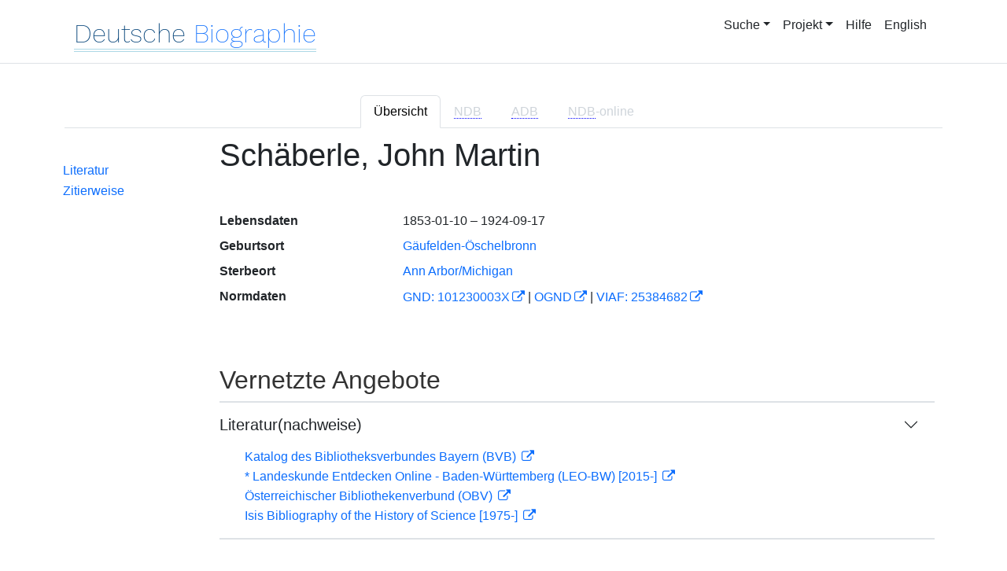

--- FILE ---
content_type: text/css
request_url: https://www.deutsche-biographie.de/css/font-work-sans-200.css
body_size: 183
content:

/* work-sans-200 - latin */
@font-face {
    font-family: 'Work Sans';
    font-style: normal;
    font-weight: 200;
    src: url('../fonts/work-sans-v3-latin-200.eot'); /* IE9 Compat Modes */
    src: local('Work Sans ExtraLight'), local('WorkSans-ExtraLight'),
    url('../fonts/work-sans-v3-latin-200.eot?#iefix') format('embedded-opentype'), /* IE6-IE8 */
    url('../fonts/work-sans-v3-latin-200.woff2') format('woff2'), /* Super Modern Browsers */
    url('../fonts/work-sans-v3-latin-200.woff') format('woff'), /* Modern Browsers */
    url('../fonts/work-sans-v3-latin-200.ttf') format('truetype'), /* Safari, Android, iOS */
    url('../fonts/work-sans-v3-latin-200.svg#WorkSans') format('svg'); /* Legacy iOS */
}
